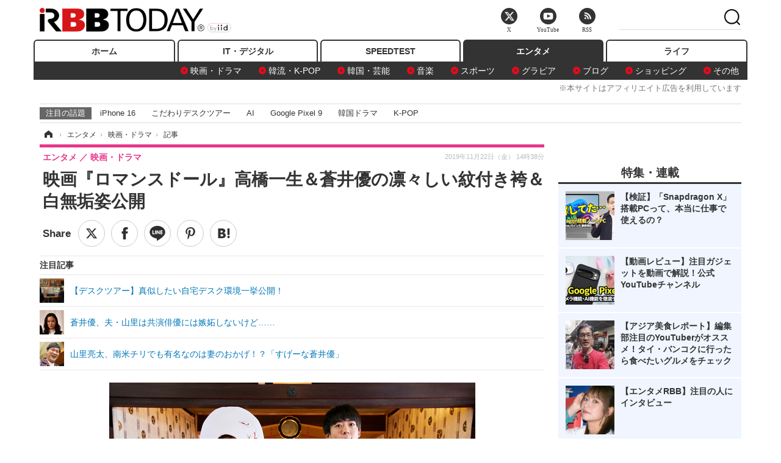

--- FILE ---
content_type: text/html; charset=utf-8
request_url: https://www.rbbtoday.com/article/2019/11/22/174939.html
body_size: 16951
content:
<!doctype html>
<html lang="ja" prefix="og: http://ogp.me/ns#">
<head>
<meta charset="UTF-8">
<meta name="viewport" content="width=1170">
<meta property="fb:app_id" content="213710028647386">
<link rel="stylesheet" href="/base/css/a.css?__=2025122404">
<script type="text/javascript">
(function(w,k,v,k2,v2) {
  w[k]=v; w[k2]=v2;
  var val={}; val[k]=v; val[k2]=v2;
  (w.dataLayer=w.dataLayer||[]).push(val);
})(window, 'tpl_name', 'pages/article', 'tpl_page', 'article_1');
</script>
<script src="/base/scripts/jquery-2.1.3.min.js"></script>
<script type="text/javascript" async src="/base/scripts/a.min.js?__=2025122404"></script>




<!-- Facebook Pixel Code -->
<script>
!function(f,b,e,v,n,t,s){if(f.fbq)return;n=f.fbq=function(){n.callMethod?
n.callMethod.apply(n,arguments):n.queue.push(arguments)};if(!f._fbq)f._fbq=n;
n.push=n;n.loaded=!0;n.version='2.0';n.queue=[];t=b.createElement(e);t.async=!0;
t.src=v;s=b.getElementsByTagName(e)[0];s.parentNode.insertBefore(t,s)}(window,
document,'script','https://connect.facebook.net/en_US/fbevents.js');
fbq('init', '1665201680438262');
fbq('track', 'PageView');
fbq('track', 'ViewContent');
</script>
<noscript><img height="1" width="1" style="display:none"
src="https://www.facebook.com/tr?id=1665201680438262&ev=PageView&noscript=1"
/></noscript>
<!-- DO NOT MODIFY -->
<!-- End Facebook Pixel Code -->




    <title>映画『ロマンスドール』高橋一生＆蒼井優の凛々しい紋付き袴＆白無垢姿公開 | RBB TODAY</title>
  <meta name="keywords" content="IT・デジタル,ビジネス,エンタメ,ライフ,ショッピング,SPEED TEST,イベント/セミナー">
  <meta name="description" content="2020年1月24日公開の映画『ロマンスドール』より、主演・高橋一生＆蒼井優の凛々しい紋付き袴＆白無垢姿が公開された。">
  <meta name="thumbnail" content="https://www.rbbtoday.com/imgs/ogp_f/654388.jpg">

        <meta name="twitter:title" content="映画『ロマンスドール』高橋一生＆蒼井優の凛々しい紋付き袴＆白無垢姿公開 | RBB TODAY">
    <meta name="twitter:description" content="2020年1月24日公開の映画『ロマンスドール』より、主演・高橋一生＆蒼井優の凛々しい紋付き袴＆白無垢姿が公開された。">
    <meta name="twitter:card" content="summary_large_image">
    <meta name="twitter:site" content="@RBBTODAY">
    <meta name="twitter:url" content="https://www.rbbtoday.com/article/2019/11/22/174939.html">
    <meta name="twitter:image" content="https://www.rbbtoday.com/imgs/ogp_f/654388.jpg">
  
    <meta property="article:modified_time" content="2019-11-22T14:38:14+09:00">
  <meta property="og:title" content="映画『ロマンスドール』高橋一生＆蒼井優の凛々しい紋付き袴＆白無垢姿公開 | RBB TODAY">
  <meta property="og:description" content="2020年1月24日公開の映画『ロマンスドール』より、主演・高橋一生＆蒼井優の凛々しい紋付き袴＆白無垢姿が公開された。">


<meta property="og:type" content="article">
<meta property="og:site_name" content="RBB TODAY">
<meta property="og:url" content="https://www.rbbtoday.com/article/2019/11/22/174939.html">
<meta property="og:image" content="https://www.rbbtoday.com/imgs/ogp_f/654388.jpg">

<link rel="apple-touch-icon" sizes="76x76" href="/base/images/touch-icon-76.png">
<link rel="apple-touch-icon" sizes="120x120" href="/base/images/touch-icon-120.png">
<link rel="apple-touch-icon" sizes="152x152" href="/base/images/touch-icon-152.png">
<link rel="apple-touch-icon" sizes="180x180" href="/base/images/touch-icon-180.png">

<meta name='robots' content='max-image-preview:large' /><script>var dataLayer = dataLayer || [];dataLayer.push({'customCategory': 'entertainment','customSubCategory': 'movie','customProvider': 'RBBTODAY','customAuthorId': '200','customAuthorName': 'KT','customPrimaryGigaId': '3312','customPrimaryGigaName': 'エンタメトピックス'});</script><meta name="cXenseParse:pageclass" content="article">
<meta name="cXenseParse:iid-articleid" content="174939">
<meta name="cXenseParse:iid-article-title" content="映画『ロマンスドール』高橋一生＆蒼井優の凛々しい紋付き袴＆白無垢姿公開">
<meta name="cXenseParse:iid-page-type" content="記事ページ">
<meta name="cXenseParse:iid-page-name" content="article_1">
<meta name="cXenseParse:iid-category" content="エンタメ">
<meta name="cXenseParse:iid-subcategory" content="映画・ドラマ">
<meta name="cXenseParse:iid-hidden-adsense" content="false">
<meta name="cXenseParse:iid-hidden-other-ad" content="false">
<meta name="cXenseParse:iid-giga-name" content="エンタメトピックス">
<meta name="cXenseParse:iid-giga-name" content="蒼井優">
<meta name="cXenseParse:iid-giga-name" content="映画・ドラマ">
<meta name="cXenseParse:iid-giga-name" content="女優">
<meta name="cXenseParse:iid-giga-info" content="3312:エンタメトピックス">
<meta name="cXenseParse:iid-giga-info" content="2940:蒼井優">
<meta name="cXenseParse:iid-giga-info" content="1592:映画・ドラマ">
<meta name="cXenseParse:iid-giga-info" content="1903:女優">
<meta name="cXenseParse:iid-article-type" content="通常記事">
<meta name="cXenseParse:iid-provider-name" content="RBB TODAY">
<meta name="cXenseParse:author" content="KT">
<meta name="cXenseParse:recs:publishtime" content="2019-11-22T14:38:14+0900">
<meta name="cxenseparse:iid-publish-yyyy" content="2019">
<meta name="cxenseparse:iid-publish-yyyymm" content="201911">
<meta name="cxenseparse:iid-publish-yyyymmdddd" content="20191122">
<meta name="cxenseparse:iid-page-total" content="1">
<meta name="cxenseparse:iid-page-current" content="1">
<meta name="cxenseparse:iid-character-count" content="645">
<script async src="https://cdn.cxense.com/track_banners_init.js"></script>
<link rel="canonical" href="https://www.rbbtoday.com/article/2019/11/22/174939.html">
<link rel="alternate" media="only screen and (max-width: 640px)" href="https://s.rbbtoday.com/article/2019/11/22/174939.html">
<link rel="alternate" type="application/rss+xml" title="RSS" href="https://www.rbbtoday.com/rss20/index.rdf">

</head>

<body class="thm-page-arti-detail page-cate--entertainment page-cate--entertainment-movie page-subcate--movie " data-nav="entertainment">
<noscript><iframe src="//www.googletagmanager.com/ns.html?id=GTM-W379ZD"
height="0" width="0" style="display:none;visibility:hidden"></iframe></noscript>
<script>
(function(w,d,s,l,i){w[l]=w[l]||[];w[l].push({'gtm.start':
new Date().getTime(),event:'gtm.js'});var f=d.getElementsByTagName(s)[0],
j=d.createElement(s),dl=l!='dataLayer'?'&l='+l:'';j.async=true;j.src=
'//www.googletagmanager.com/gtm.js?id='+i+dl;f.parentNode.insertBefore(j,f);
})(window,document,'script','dataLayer','GTM-W379ZD');
</script>


<header class="thm-header">
  <div class="header-wrapper cf">
<div class="header-logo">
  <a class="link" href="https://www.rbbtoday.com/" data-sub-title=""><img class="logo" src="/base/images/header-logo.2025122404.png" alt="RBB TODAY | ブロードバンド情報サイト"></a>
</div>
  </div>
<nav class="thm-nav global-nav js-global-nav"><ul class="nav-main-menu js-main-menu"><li class="item js-nav-home nav-home"><a class="link" href="/">ホーム</a><ul class="nav-sub-menu js-sub-menu"></ul><!-- /.nav-sub-menu --></li><!-- /.item --><li class="item js-nav-digital nav-digital"><a class="link" href="/category/digital/">IT・デジタル</a><ul class="nav-sub-menu js-sub-menu"><li class="sub-item"><a  class="link" href="/category/digital/mobilebiz/latest/">スマートフォン</a></li><li class="sub-item"><a  class="link" href="/category/digital/neta/latest/">ネタ</a></li><li class="sub-item"><a  class="link" href="/category/digital/gadget/latest/">ガジェット・ツール</a></li><li class="sub-item"><a  class="link" href="/category/digital/shopping/latest/">ショッピング</a></li><li class="sub-item"><a  class="link" href="/category/digital/others/latest/">その他</a></li></ul><!-- /.nav-sub-menu --></li><!-- /.item --><li class="item js-nav-speed nav-speed"><a class="link" href="https://speed.rbbtoday.com/" target="_blank" rel="noopener">SPEEDTEST</a></li><li class="item js-nav-entertainment nav-entertainment"><a class="link" href="/category/entertainment/">エンタメ</a><ul class="nav-sub-menu js-sub-menu"><li class="sub-item"><a  class="link" href="/category/entertainment/movie/latest/">映画・ドラマ</a></li><li class="sub-item"><a  class="link" href="/category/entertainment/korea/latest/">韓流・K-POP</a></li><li class="sub-item"><a  class="link" href="/category/entertainment/korea-entertainment/latest/">韓国・芸能</a></li><li class="sub-item"><a  class="link" href="/category/entertainment/music/latest/">音楽</a></li><li class="sub-item"><a  class="link" href="/category/entertainment/sports/latest/">スポーツ</a></li><li class="sub-item"><a  class="link" href="/category/entertainment/gravure/latest/">グラビア</a></li><li class="sub-item"><a  class="link" href="/category/entertainment/blog/latest/">ブログ</a></li><li class="sub-item"><a  class="link" href="/category/entertainment/shopping/latest/">ショッピング</a></li><li class="sub-item"><a  class="link" href="/category/entertainment/others/latest/">その他</a></li></ul><!-- /.nav-sub-menu --></li><!-- /.item --><li class="item js-nav-life nav-life"><a class="link" href="/category/life/">ライフ</a><ul class="nav-sub-menu js-sub-menu"><li class="sub-item"><a  class="link" href="/category/life/life-gourmet/latest/">グルメ</a></li><li class="sub-item"><a  class="link" href="/category/life/pet/latest/">ペット</a></li><li class="sub-item"><a  class="link" href="/category/life/shopping/latest/">ショッピング</a></li><li class="sub-item"><a  class="link" href="/category/life/others/latest/">その他</a></li></ul><!-- /.nav-sub-menu --></li><!-- /.item --></ul><!-- /.nav-main-menu --></nav><!-- /.thm-nav --><div style="font-size: .95em; width: 96%; max-width: 1150px; margin:5px auto 0; color:#777; text-align: right;">※本サイトはアフィリエイト広告を利用しています</div>




<dl class="nav-giga cf ">
 <dt class="heading">注目の話題</dt>
 <dd class="keyword">
  <ul>
      <li class="item"><a class="link" href="https://www.rbbtoday.com/article/2024/09/22/223225.html"  target="_blank">iPhone 16</a></li>
      <li class="item"><a class="link" href="https://www.rbbtoday.com/special/4513/recent/" >こだわりデスクツアー</a></li>
      <li class="item"><a class="link" href="https://www.rbbtoday.com/special/2497/recent/"  target="_blank">AI</a></li>
      <li class="item"><a class="link" href="https://www.rbbtoday.com/article/2024/08/23/222587.html"  target="_blank">Google Pixel 9</a></li>
      <li class="item"><a class="link" href="https://www.rbbtoday.com/special/1600/recent/"  target="_blank">韓国ドラマ</a></li>
      <li class="item"><a class="link" href="https://www.rbbtoday.com/special/4579/recent/K-POP"  target="_blank">K-POP</a></li>
  </ul>
 </dd>
</dl>

<!-- global_nav -->
</header>

<div class="thm-body cf">
  <div class="breadcrumb">
<span id="breadcrumbTop"><a class="link" href="https://www.rbbtoday.com/"><span class="item icon icon-bc--home">ホーム</span></a></span>
<i class="separator icon icon-bc--arrow"> › </i>
<span id="BreadcrumbSecond">
  <a class="link" href="/category/entertainment/">
    <span class="item icon icon-bc--entertainment">エンタメ</span>
  </a>
</span>
<i class="separator icon icon-bc--arrow"> › </i>
<span id="BreadcrumbLast">
  <a class="link" href="/category/entertainment/movie/latest/">
    <span class="item icon icon-bc--movie">映画・ドラマ</span>
  </a>
</span>
<i class="separator icon icon-bc--arrow"> › </i>
    <span class="item">記事</span>
  </div>
  <main class="thm-main">
<header class="arti-header">
      <h1 class="head">映画『ロマンスドール』高橋一生＆蒼井優の凛々しい紋付き袴＆白無垢姿公開</h1>
    <div class="group">
    <span class="category-group-name">エンタメ</span>
    <span class="category-name">映画・ドラマ</span>
  </div>
  <div class="date">
    <time class="pubdate" itemprop="datePublished" datetime="2019-11-22T14:38:14+09:00">2019年11月22日（金） 14時38分</time>
  </div>
</header>


<div class="arti-sharing-wrapper"><ul class="arti-sharing-inner"><li class="item item--twitter"><a class="link clickTracker" href="https://x.com/share?url=https://www.rbbtoday.com/article/2019/11/22/174939.html&text=映画『ロマンスドール』高橋一生＆蒼井優の凛々しい紋付き袴＆白無垢姿公開" target="_blank" rel="noopener"><svg class="svg-twitter" fill="#000" width="26" viewBox="0 0 24 24" aria-hidden="true" class="r-1nao33i r-4qtqp9 r-yyyyoo r-16y2uox r-8kz0gk r-dnmrzs r-bnwqim r-1plcrui r-lrvibr r-lrsllp"><g><path d="M18.244 2.25h3.308l-7.227 8.26 8.502 11.24H16.17l-5.214-6.817L4.99 21.75H1.68l7.73-8.835L1.254 2.25H8.08l4.713 6.231zm-1.161 17.52h1.833L7.084 4.126H5.117z"></path></g></svg><span class="label">ツイート</span></a></li><li class="item item--facebook"><a class="link clickTracker" href="https://www.facebook.com/sharer/sharer.php?u=https://www.rbbtoday.com/article/2019/11/22/174939.html" target="_blank" rel="noopener"><svg class="svg-facebook" fill="#000" width="11" data-name="facebook" viewBox="0 0 74.9 149.8"><title>facebook</title><path d="M114.1,170.6H80.9v-72H64.3V71.8H80.9V55.7c0-21.9,9.4-34.9,36-34.9H139V47.6H125.2c-10.4,0-11.1,3.8-11.1,10.7V71.7h25.1l-2.9,26.8H114.1v72.1Z" transform="translate(-64.3 -20.8)"/></svg><span class="label">シェア</span></a></li><li class="item item--line"><a class="link clickTracker" href="https://social-plugins.line.me/lineit/share?url=https://www.rbbtoday.com/article/2019/11/22/174939.html" target="_blank" rel="noopener"><svg class="svg-line" fill="#000" data-name="line" xmlns:xlink="http://www.w3.org/1999/xlink" x="0px" y="0px" viewBox="0 0 200 200" enable-background="new 0 0 200 200" xml:space="preserve"><title>LINE</title><path d="M185,87.1c0-38-38.1-68.9-84.9-68.9c-46.8,0-84.9,30.9-84.9,68.9c0,34.1,30.2,62.6,71,68c2.8,0.6,6.5,1.8,7.5,4.2c0.9,2.1,0.6,5.5,0.3,7.7c0,0-1,6-1.2,7.3c-0.4,2.1-1.7,8.4,7.4,4.6c9.1-3.8,48.9-28.8,66.7-49.3h0C179.1,116,185,102.3,185,87.1z M66.8,109.7H50c-2.5,0-4.5-2-4.5-4.5V71.5c0-2.5,2-4.5,4.5-4.5c2.5,0,4.4,2,4.4,4.5v29.3h12.4c2.5,0,4.4,2,4.4,4.4C71.3,107.7,69.3,109.7,66.8,109.7z M84.3,105.2c0,2.5-2,4.5-4.5,4.5c-2.5,0-4.5-2-4.5-4.5V71.5c0-2.5,2-4.5,4.5-4.5c2.5,0,4.5,2,4.5,4.5V105.2z M124.9,105.2c0,1.9-1.2,3.6-3,4.2c-0.5,0.2-0.9,0.2-1.4,0.2c-1.4,0-2.7-0.7-3.6-1.8L99.6,84.3v20.9c0,2.5-2,4.5-4.5,4.5c-2.5,0-4.4-2-4.4-4.5V71.5c0-1.9,1.2-3.6,3-4.2c0.5-0.2,0.9-0.2,1.4-0.2c1.4,0,2.7,0.7,3.6,1.8L116,92.4V71.5c0-2.5,2-4.5,4.5-4.5c2.5,0,4.5,2,4.5,4.5V105.2z M152.2,83.9c2.5,0,4.5,2,4.5,4.5c0,2.5-2,4.4-4.5,4.4h-12.4v8h12.4c2.5,0,4.5,2,4.5,4.4c0,2.5-2,4.5-4.5,4.5h-16.9c-2.4,0-4.4-2-4.4-4.5V88.4c0,0,0,0,0,0V71.5c0-2.5,2-4.5,4.4-4.5h16.9c2.5,0,4.5,2,4.5,4.5c0,2.5-2,4.5-4.5,4.5h-12.4v8H152.2z"/></svg><span class="label">送る</span></a></li><li class="item item--pinterest"><a class="link clickTracker" href="//www.pinterest.com/pin/create/button/?url=https://www.rbbtoday.com/article/2019/11/22/174939.html&media=https://www.rbbtoday.com/imgs/zoom/654388.jpg" data-pin-do="buttonBookmark" target="_blank" rel="noopener"><svg class="svg-pinterest" fill="#333" xmlns="//www.w3.org/2000/svg" viewBox="0 0 774 1000.2" width="22"><path d="M0 359c0-42 8.8-83.7 26.5-125s43-79.7 76-115 76.3-64 130-86S345.7 0 411 0c106 0 193 32.7 261 98s102 142.3 102 231c0 114-28.8 208.2-86.5 282.5S555.3 723 464 723c-30 0-58.2-7-84.5-21s-44.8-31-55.5-51l-40 158c-3.3 12.7-7.7 25.5-13 38.5S259.8 873 253.5 885c-6.3 12-12.7 23.3-19 34s-12.7 20.7-19 30-11.8 17.2-16.5 23.5-9 11.8-13 16.5l-6 8c-2 2.7-4.7 3.7-8 3s-5.3-2.7-6-6c0-.7-.5-5.3-1.5-14s-2-17.8-3-27.5-2-22.2-3-37.5-1.3-30.2-1-44.5 1.3-30.2 3-47.5 4.2-33.3 7.5-48c7.3-31.3 32-135.7 74-313-5.3-10.7-9.7-23.5-13-38.5s-5-27.2-5-36.5l-1-15c0-42.7 10.8-78.2 32.5-106.5S303.3 223 334 223c24.7 0 43.8 8.2 57.5 24.5S412 284.3 412 309c0 15.3-2.8 34.2-8.5 56.5s-13.2 48-22.5 77-16 52.5-20 70.5c-6.7 30-.8 56 17.5 78s42.8 33 73.5 33c52.7 0 96.2-29.8 130.5-89.5S634 402.7 634 318c0-64.7-21-117.5-63-158.5S470.3 98 395 98c-84 0-152.2 27-204.5 81S112 297.7 112 373c0 44.7 12.7 82.3 38 113 8.7 10 11.3 20.7 8 32-1.3 3.3-3.3 11-6 23s-4.7 19.7-6 23c-1.3 7.3-4.7 12.2-10 14.5s-11.3 2.2-18-.5c-39.3-16-68.8-43.5-88.5-82.5S0 411 0 359z"/></svg><span class="label">pinterestでシェアする</span></a></li><li class="item item--hatena"><a class="link clickTracker" href="http://b.hatena.ne.jp/entry/https://www.rbbtoday.com/article/2019/11/22/174939.html" data-hatena-bookmark-title="映画『ロマンスドール』高橋一生＆蒼井優の凛々しい紋付き袴＆白無垢姿公開" data-hatena-bookmark-layout="simple" title="このエントリーをはてなブックマークに追加" target="_blank" rel="noopener"><svg fill="#222" class="svg-hatena" viewBox="0 0 512 427" style="fill-rule:evenodd;clip-rule:evenodd;stroke-linejoin:round;stroke-miterlimit:2; padding-left:2px;" width="26"><circle cx="464" cy="416" r="48" transform="translate(-64 -96) scale(1.125)"/><path d="M411 0h93.999v284h-94zM135.917 426H0V0h96.06c41.139 0 75.225-.114 104.066 2.58 69.442 6.486 114.829 39.935 114.829 101.387 0 49.112-22.143 78.617-76.824 92.293C274.509 198.73 334 220.546 334 304.195c0 79.134-54.043 106.776-102.083 116.153-28.46 5.555-95.786 5.652-96 5.652zm-28.139-169.985c51.846 0 58.532.59 64.474 1.147 5.941.558 27.894 2.405 38.686 11.96 10.793 9.554 12.91 24.606 12.91 34.867 0 19.625-5.852 33.42-31.787 40.623-13.104 3.639-27.942 4.129-33.298 4.338-3.972.154-25.58.103-50.985.082v-93.017zm0-161.577c28.015 0 48.531-.414 65.44 3.275 13.206 3.47 32.341 7.166 32.341 41.52 0 31.17-23.919 35.749-37.559 38.345-14.489 2.758-60.222 2.458-60.222 2.458V94.438z"/></svg><span class="label">このエントリーをはてなブックマークに追加</span></a></li></ul></div><i class="recommended-ttl">注目記事</i>
<ul class="recommended-list">



<li class="item"><a class="link" href="https://www.rbbtoday.com/special/4513/recent/">
<img class="figure" src="/imgs/img_related_m/951440.jpg" alt="【デスクツアー】真似したい自宅デスク環境一挙公開！・画像" width="260" height="173">
<p class="title">【デスクツアー】真似したい自宅デスク環境一挙公開！</p>
</a></li>




<li class="item"><a class="link" href="/article/2019/09/25/173368.html?pickup_list_click=true">
<img class="figure" src="/imgs/p/MpY7t08CC_Ltnb1K5Sea6U1PHkEQQ0JFREdG/648958.jpg" alt="蒼井優、夫・山里は共演俳優には嫉妬しないけど…… 画像" width="80" height="80">
<p class="title">蒼井優、夫・山里は共演俳優には嫉妬しないけど……</p>
</a></li>


<li class="item"><a class="link" href="/article/2019/09/30/173521.html?pickup_list_click=true">
<img class="figure" src="/imgs/p/MpY7t08CC_Ltnb1K5Sea6U1PHkEQQ0JFREdG/649612.jpg" alt="山里亮太、南米チリでも有名なのは妻のおかげ！？「すげーな蒼井優」 画像" width="80" height="80">
<p class="title">山里亮太、南米チリでも有名なのは妻のおかげ！？「すげーな蒼井優」</p>
</a></li>
</ul><div class="arti-content arti-content--horizontal">

  <div class="figure-area">
    <figure class="figure">
      <img class="image" src="/imgs/p/RqJIzsl7cmxG8-cARbeaqilNLEDQQ0JFREdG/654388.jpg" alt="（c）2019「ロマンスドール」製作委員会" width="610" height="400">
    </figure>
      <ul class="thumb-list cf">

        <li class="item"><a class="link" href="/article/img/2019/11/22/174939/654388.html"><img class="image" src="/imgs/p/K1b6_Il35dGfahQhrBXkj01PNkE4QkJFREdG/654388.jpg" alt="（c）2019「ロマンスドール」製作委員会" width="120" height="120"></a></li>
      </ul>

  </div>
<aside class="arti-giga">
  <p class="list-short-title"><a class="linked-title" href="/special/3312/recent/%E3%82%A8%E3%83%B3%E3%82%BF%E3%83%A1%E3%83%88%E3%83%94%E3%83%83%E3%82%AF%E3%82%B9">エンタメトピックス</a></p>
  <ul class="giga-list">
    <li class="item item--cate-entertainment item--cate-entertainment-others item--subcate-others"><a class="link" href="/article/2026/01/29/243114.html" title="福岡みなみのライバー事務所が上場企業に参画！経営者の自分は「『鬼滅の刃』の上弦の鬼くらい怖い」">福岡みなみのライバー事務所が上場企業に参画！経営者の自分は「『鬼滅の刃』の上弦の鬼くらい怖い」</a></li>
    <li class="item item--cate-entertainment item--cate-entertainment-korea item--subcate-korea"><a class="link" href="/article/2026/01/29/243110.html" title="ILLIT、ライブツアー日本公演の詳細発表！愛知・福岡・兵庫・東京は初の単独公演">ILLIT、ライブツアー日本公演の詳細発表！愛知・福岡・兵庫・東京は初の単独公演</a></li>
    <li class="item item--cate-entertainment item--cate-entertainment-gravure item--subcate-gravure"><a class="link" href="/article/2026/01/29/243107.html" title="菜々緒、開放的な入浴シーン＆水着姿も！大自然を満喫する様子を動画を披露">菜々緒、開放的な入浴シーン＆水着姿も！大自然を満喫する様子を動画を披露</a></li>
  </ul>
  <p class="send-msg"><a class="link" href="https://www.iid.co.jp/contact/media_contact.html?recipient=rbb" rel="nofollow"><i class="icon icon--mail"></i>編集部にメッセージを送る</a></p>
</aside>
<article class="arti-body cf cXenseParse editor-revolution">
  　2020年1月24日公開の映画『ロマンスドール』より、主演・高橋一生＆蒼井優の凛々しい紋付き袴＆白無垢姿が公開された。<br /><br /><div class="aside-box-ifad" id="ad1"><div class="sp-ifad"></div></div><br />　一目で恋に落ちて結婚した妻との日々を描いた同作。”ラブドール職人”という型破りな設定とセンセーショナルな展開に多くの話題と共感を呼んだ、タナダユキの同名小説が原作となっている。男女が強く惹かれ合い、そして時間とともに変わっていく感情と関係。美しく儚い、大人のラブストーリーを高橋と蒼井が演じる。<br /><br />　このほど、11月22日（いい夫婦の日）に合わせて2人の神前式画像が解禁。同作は恋愛映画だが、“結婚”がゴールではなく、あくまでスタート。高橋は同作について「結婚してから始まるラブストーリー。結婚がエンディングではなく、その先のお互いの想いや愛の形がどう変化するか、どこに落ち着いていくのか。激しさだけでなく、淡々とした日常の中で本当の愛が見えてくるような、ある意味究極の作品だと思っています」とコメントしているが、今回公開された神前式ショットはまさに、2人のはじまりと言える。<br /><br />　また、このほど同時にスタートした映画公式インスタグラム（https://www.instagram.com/romancedoll_album/）では、嘘と秘密を抱えた哲雄（高橋）と園子（蒼井）の「ふたりの10年」をテーマに、フォトアルバム風な美しい写真の数々が展開されていくということで、あわせて注目。映画『ロマンスドール』は、2020年1月24日公開。
</article>
<span class="writer writer-name">《KT》</span>


</div>







<div id="cxj_e7bccacc120614905fc12f0a7e05017cd0fdaa40"></div>
<script type="text/javascript">
    var cX = window.cX = window.cX || {}; cX.callQueue = cX.callQueue || [];
    cX.CCE = cX.CCE || {}; cX.CCE.callQueue = cX.CCE.callQueue || [];
    cX.CCE.callQueue.push(['run',{
        widgetId: 'e7bccacc120614905fc12f0a7e05017cd0fdaa40',
        targetElementId: 'cxj_e7bccacc120614905fc12f0a7e05017cd0fdaa40',
        width: '100%',
        height: '1'
    }]);
</script>

<script class="recruitment-box-updater"
    data-instance-id="box1"
    data-limit="6"
    data-start="1"
    src="/base/scripts/recruitmentBoxUpdater.js?2025072801"
    data-api-url="https://recruitbox.media.iid.jp/sites/rbbtoday.com.json">
</script>


<div class="cynergi-widget">
  <div style="font-size:14px;font-weight:normal;margin:0;padding:0;">【注目の記事】[PR]</div>
  <div id="itxWidget-1184" class="itx-widget"></div>
  <div id="itxWidget-1069" class="itx-widget"></div>
  <div id="itxWidget-1005" class="itx-widget"></div>
</div>
<script type="text/javascript" async src="https://widget.iid-network.jp/assets/widget.js"></script><ul class="thumb-list cf">

  <li class="item">
    <a class="link" href="/article/img/2019/11/22/174939/654388.html">
      <img class="image" src="/imgs/p/K1b6_Il35dGfahQhrBXkj01PNkE4QkJFREdG/654388.jpg" alt="（c）2019「ロマンスドール」製作委員会" width="120" height="120">
    </a>
  </li>
</ul>


<section class="main-pickup">
  <h2 class="caption">関連ニュース</h2>
  <ul class="pickup-list cf">


    <li class="item item--box item--cate-entertainment item--cate-entertainment-others item--subcate-others"><a class="link" href="/article/2019/09/25/173368.html?pickup_list_click=true">
      <article class="pickup-content">
        <img class="figure" src="/imgs/square_medium_large/648958.jpg" alt="蒼井優、夫・山里は共演俳優には嫉妬しないけど…… 画像" width="200" height="200">
        <span class="figcaption">蒼井優、夫・山里は共演俳優には嫉妬しないけど……<time class="date" datetime="2019-09-25T12:28:20+09:00">2019.9.25(水) 12:28</time></span>
      </article>
    </a></li>

    <li class="item item--box item--cate-entertainment item--cate-entertainment-others item--subcate-others"><a class="link" href="/article/2019/09/30/173521.html?pickup_list_click=true">
      <article class="pickup-content">
        <img class="figure" src="/imgs/square_medium_large/649612.jpg" alt="山里亮太、南米チリでも有名なのは妻のおかげ！？「すげーな蒼井優」 画像" width="200" height="200">
        <span class="figcaption">山里亮太、南米チリでも有名なのは妻のおかげ！？「すげーな蒼井優」<time class="date" datetime="2019-09-30T20:41:31+09:00">2019.9.30(月) 20:41</time></span>
      </article>
    </a></li>

    <li class="item item--box item--cate-entertainment item--cate-entertainment-others item--subcate-others"><a class="link" href="/article/2019/07/12/171385.html?pickup_list_click=true">
      <article class="pickup-content">
        <img class="figure" src="/imgs/square_medium_large/641902.jpg" alt="高橋一生、大親友・岡田准一との親密過ぎる高校生活語る 画像" width="200" height="200">
        <span class="figcaption">高橋一生、大親友・岡田准一との親密過ぎる高校生活語る<time class="date" datetime="2019-07-12T18:21:05+09:00">2019.7.12(金) 18:21</time></span>
      </article>
    </a></li>

    <li class="item item--box item--cate-entertainment item--cate-entertainment-others item--subcate-others"><a class="link" href="/article/2019/07/17/171484.html?pickup_list_click=true">
      <article class="pickup-content">
        <img class="figure" src="/imgs/square_medium_large/642220.jpg" alt="しずちゃん、蒼井優の献身ぶり語る「山ちゃんが朝早い番組がある時も……」 画像" width="200" height="200">
        <span class="figcaption">しずちゃん、蒼井優の献身ぶり語る「山ちゃんが朝早い番組がある時も……」<time class="date" datetime="2019-07-17T10:41:31+09:00">2019.7.17(水) 10:41</time></span>
      </article>
    </a></li>

    <li class="item item--box item--cate-entertainment item--cate-entertainment-others item--subcate-others"><a class="link" href="/article/2019/09/14/173091.html?pickup_list_click=true">
      <article class="pickup-content">
        <img class="figure" src="/imgs/square_medium_large/647877.jpg" alt="山里亮太、妻・蒼井優の倹約ぶりに驚き「200円安くなるから」　 画像" width="200" height="200">
        <span class="figcaption">山里亮太、妻・蒼井優の倹約ぶりに驚き「200円安くなるから」　<time class="date" datetime="2019-09-14T01:20:09+09:00">2019.9.14(土) 1:20</time></span>
      </article>
    </a></li>

    <li class="item item--box item--cate-entertainment item--cate-entertainment-others item--subcate-others"><a class="link" href="/article/2019/07/13/171404.html?pickup_list_click=true">
      <article class="pickup-content">
        <img class="figure" src="/imgs/square_medium_large/641937.jpg" alt="高橋一生、女性から「一生さん嫁にしたいわー」と言われショック 画像" width="200" height="200">
        <span class="figcaption">高橋一生、女性から「一生さん嫁にしたいわー」と言われショック<time class="date" datetime="2019-07-13T13:42:05+09:00">2019.7.13(土) 13:42</time></span>
      </article>
    </a></li>

    <li class="item item--box item--cate-entertainment item--cate-entertainment-others item--subcate-others"><a class="link" href="/article/2019/02/26/168061.html?pickup_list_click=true">
      <article class="pickup-content">
        <img class="figure" src="/imgs/square_medium_large/630719.jpg" alt="高橋一生、トイレ掃除は「素手で」にスタジオ悲鳴 画像" width="200" height="200">
        <span class="figcaption">高橋一生、トイレ掃除は「素手で」にスタジオ悲鳴<time class="date" datetime="2019-02-26T07:44:16+09:00">2019.2.26(火) 7:44</time></span>
      </article>
    </a></li>

    <li class="item item--box item--cate-entertainment item--cate-entertainment-blog item--subcate-blog"><a class="link" href="/article/2019/11/22/174932.html?pickup_list_click=true">
      <article class="pickup-content">
        <img class="figure" src="/imgs/square_medium_large/654367.jpg" alt="壇蜜と今日入籍の清野とおる氏「こんなマイナーカルト漫画家と……」 Twitterで自虐コメント 画像" width="200" height="200">
        <span class="figcaption">壇蜜と今日入籍の清野とおる氏「こんなマイナーカルト漫画家と……」 Twitterで自虐コメント<time class="date" datetime="2019-11-22T11:13:55+09:00">2019.11.22(金) 11:13</time></span>
      </article>
    </a></li>

    <li class="item item--box item--cate-entertainment item--cate-entertainment-music item--subcate-music"><a class="link" href="/article/2019/11/22/174934.html?pickup_list_click=true">
      <article class="pickup-content">
        <img class="figure" src="/base/images/noimage.png" alt="【NHK紅白歌合戦】竹内まりや、紅白初出場決定！楽曲エピソードや写真の募集も開始 画像" width="200" height="200">
        <span class="figcaption">【NHK紅白歌合戦】竹内まりや、紅白初出場決定！楽曲エピソードや写真の募集も開始<time class="date" datetime="2019-11-22T12:29:58+09:00">2019.11.22(金) 12:29</time></span>
      </article>
    </a></li>

    <li class="item item--box item--cate-entertainment item--cate-entertainment-others item--subcate-others"><a class="link" href="/article/2019/11/22/174929.html?pickup_list_click=true">
      <article class="pickup-content">
        <img class="figure" src="/imgs/square_medium_large/654363.jpg" alt="近藤春菜、漫画家と結婚の壇蜜を祝福「面白いカップルですよね」 画像" width="200" height="200">
        <span class="figcaption">近藤春菜、漫画家と結婚の壇蜜を祝福「面白いカップルですよね」<time class="date" datetime="2019-11-22T10:04:40+09:00">2019.11.22(金) 10:04</time></span>
      </article>
    </a></li>

    <li class="item item--box item--cate-entertainment item--cate-entertainment-others item--subcate-others"><a class="link" href="/article/2019/11/22/174921.html?pickup_list_click=true">
      <article class="pickup-content">
        <img class="figure" src="/imgs/square_medium_large/654364.jpg" alt="長澤まさみ、コオロギ「美味しい！」 昆虫食に興味津々 画像" width="200" height="200">
        <span class="figcaption">長澤まさみ、コオロギ「美味しい！」 昆虫食に興味津々<time class="date" datetime="2019-11-22T05:30:03+09:00">2019.11.22(金) 5:30</time></span>
      </article>
    </a></li>

    <li class="item item--box item--cate-digital item--cate-digital-others item--subcate-others"><a class="link" href="/article/2019/11/22/174931.html?pickup_list_click=true">
      <article class="pickup-content">
        <img class="figure" src="/imgs/square_medium_large/653970.jpg" alt="【Inter BEE 2019】情報収集、自動撮影＆編集、バーチャルアナ……近い将来、AIがテレビ現場すべてを支配する!? 画像" width="200" height="200">
        <span class="figcaption">【Inter BEE 2019】情報収集、自動撮影＆編集、バーチャルアナ……近い将来、AIがテレビ現場すべてを支配する!?<time class="date" datetime="2019-11-22T11:13:27+09:00">2019.11.22(金) 11:13</time></span>
      </article>
    </a></li>
  </ul>
</section>
<section class="main-feature">
  <h2 class="caption">特集</h2>
  <div class="feature-group">
    <h3 class="feature-title"><a class="link" href="/special/3312/recent/%E3%82%A8%E3%83%B3%E3%82%BF%E3%83%A1%E3%83%88%E3%83%94%E3%83%83%E3%82%AF%E3%82%B9">エンタメトピックス</a></h3>
    <ul class="feature-list cf">

      <li class="item item--main item--cate-entertainment item--cate-entertainment-others item--subcate-others"><a class="link" href="/article/2026/01/29/243114.html">
        <article class="feature-content">
          <img class="figure" src="/imgs/p/80QnbhSu7Qc8HqNqhlkEqilOSkHtQ0JFREdG/984730.jpg" alt="福岡みなみのライバー事務所が上場企業に参画！経営者の自分は「『鬼滅の刃』の上弦の鬼くらい怖い」" width="260" height="173">
          <span class="figcaption">
            <span class="title">福岡みなみのライバー事務所が上場企業に参画！経営者の自分は「『鬼滅の刃』の上弦の鬼くらい怖い」</span>
            <time class="date" datetime="2026-01-29T21:18:49+09:00">2026年1月29日</time>
            <p class="lead">福岡みなみが29日、自身が設立したライバー事務所「like me」の…</p>
          </span>
        </article>
      </a></li>

      <li class="item item--sub item--cate-entertainment item--cate-entertainment-korea item--subcate-korea"><a class="link" href="/article/2026/01/29/243110.html">
        <article class="feature-content">
          <img class="figure" src="/imgs/p/80QnbhSu7Qc8HqNqhlkEqilOSkHtQ0JFREdG/984671.jpg" alt="ILLIT、ライブツアー日本公演の詳細発表！愛知・福岡・兵庫・東京は初の単独公演" width="260" height="173">
          <span class="figcaption">
            <span class="title">ILLIT、ライブツアー日本公演の詳細発表！愛知・福岡・兵庫・東京は初の単独公演</span>
            <time class="date" datetime="2026-01-29T18:39:11+09:00">2026年1月29日</time>
          </span>
        </article>
      </a></li>

      <li class="item item--sub item--cate-entertainment item--cate-entertainment-gravure item--subcate-gravure"><a class="link" href="/article/2026/01/29/243107.html">
        <article class="feature-content">
          <img class="figure" src="/imgs/p/80QnbhSu7Qc8HqNqhlkEqilOSkHtQ0JFREdG/984620.jpg" alt="菜々緒、開放的な入浴シーン＆水着姿も！大自然を満喫する様子を動画を披露" width="260" height="173">
          <span class="figcaption">
            <span class="title">菜々緒、開放的な入浴シーン＆水着姿も！大自然を満喫する様子を動画を披露</span>
            <time class="date" datetime="2026-01-29T18:37:40+09:00">2026年1月29日</time>
          </span>
        </article>
      </a></li>
    </ul>
  </div>
  <div class="feature-group">
    <h3 class="feature-title"><a class="link" href="/special/2940/recent/%E8%92%BC%E4%BA%95%E5%84%AA">蒼井優</a></h3>
    <ul class="feature-list cf">

      <li class="item item--main item--cate-entertainment item--cate-entertainment-others item--subcate-others"><a class="link" href="/article/2025/09/16/236635.html">
        <article class="feature-content">
          <img class="figure" src="/imgs/p/80QnbhSu7Qc8HqNqhlkEqilOSkHtQ0JFREdG/947238.jpg" alt="上戸彩、蒼井優・山里亮太夫婦の実態暴露「結婚指輪は…」" width="260" height="173">
          <span class="figcaption">
            <span class="title">上戸彩、蒼井優・山里亮太夫婦の実態暴露「結婚指輪は…」</span>
            <time class="date" datetime="2025-09-16T19:20:26+09:00">2025年9月16日</time>
            <p class="lead">蒼井優と上戸彩は結婚指輪はあるが婚約指輪は不要と語り、結婚…</p>
          </span>
        </article>
      </a></li>

      <li class="item item--sub item--cate-entertainment item--cate-entertainment-others item--subcate-others"><a class="link" href="/article/2023/11/14/214144.html">
        <article class="feature-content">
          <img class="figure" src="/imgs/p/80QnbhSu7Qc8HqNqhlkEqilOSkHtQ0JFREdG/830597.jpg" alt="山里亮太、妻・蒼井優のフェイクニュースに言及「私も自分の身内にそういうことが…」" width="260" height="173">
          <span class="figcaption">
            <span class="title">山里亮太、妻・蒼井優のフェイクニュースに言及「私も自分の身内にそういうことが…」</span>
            <time class="date" datetime="2023-11-14T11:54:33+09:00">2023年11月14日</time>
          </span>
        </article>
      </a></li>

      <li class="item item--sub item--cate-entertainment item--cate-entertainment-others item--subcate-others"><a class="link" href="/article/2019/09/25/173371.html">
        <article class="feature-content">
          <img class="figure" src="/imgs/p/80QnbhSu7Qc8HqNqhlkEqilOSkHtQ0JFREdG/648971.jpg" alt="蒼井優、夫・山里に自身のラブシーン見せるのは「ちょっと早い」" width="260" height="173">
          <span class="figcaption">
            <span class="title">蒼井優、夫・山里に自身のラブシーン見せるのは「ちょっと早い」</span>
            <time class="date" datetime="2019-09-25T12:59:26+09:00">2019年9月25日</time>
          </span>
        </article>
      </a></li>
    </ul>
  </div>
  <div class="feature-group">
    <h3 class="feature-title"><a class="link" href="/special/1592/recent/%E6%98%A0%E7%94%BB%E3%83%BB%E3%83%89%E3%83%A9%E3%83%9E">映画・ドラマ</a></h3>
    <ul class="feature-list cf">

      <li class="item item--main item--cate-entertainment item--cate-entertainment-movie item--subcate-movie"><a class="link" href="/article/2026/01/10/242129.html">
        <article class="feature-content">
          <img class="figure" src="/imgs/p/80QnbhSu7Qc8HqNqhlkEqilOSkHtQ0JFREdG/979412.jpg" alt="山崎貴監督によるゴジラ最新映画『ゴジラ-0.0』公開日が2026年11月3日に決定！最新ビジュアルも公開" width="260" height="173">
          <span class="figcaption">
            <span class="title">山崎貴監督によるゴジラ最新映画『ゴジラ-0.0』公開日が2026年11月3日に決定！最新ビジュアルも公開</span>
            <time class="date" datetime="2026-01-10T19:51:32+09:00">2026年1月10日</time>
            <p class="lead">「ゴジラ-0.0」が2026年11月3日に公開され、北米でも同時公開。…</p>
          </span>
        </article>
      </a></li>

      <li class="item item--sub item--cate-entertainment item--cate-entertainment-others item--subcate-others"><a class="link" href="/article/2026/01/10/242122.html">
        <article class="feature-content">
          <img class="figure" src="/imgs/p/80QnbhSu7Qc8HqNqhlkEqilOSkHtQ0JFREdG/979349.jpg" alt="中村雅俊もタジタジ!?映画『俺たちの旅』82歳・秋野太作の暴走に観客は爆笑「できはどうだっていい」" width="260" height="173">
          <span class="figcaption">
            <span class="title">中村雅俊もタジタジ!?映画『俺たちの旅』82歳・秋野太作の暴走に観客は爆笑「できはどうだっていい」</span>
            <time class="date" datetime="2026-01-10T15:44:08+09:00">2026年1月10日</time>
          </span>
        </article>
      </a></li>

      <li class="item item--sub item--cate-entertainment item--cate-entertainment-movie item--subcate-movie"><a class="link" href="/article/2026/01/07/241978.html">
        <article class="feature-content">
          <img class="figure" src="/imgs/p/80QnbhSu7Qc8HqNqhlkEqilOSkHtQ0JFREdG/978488.jpg" alt="岡崎紗絵、玉木宏の撮影現場での意外な一面を暴露「何かやってるな！」" width="260" height="173">
          <span class="figcaption">
            <span class="title">岡崎紗絵、玉木宏の撮影現場での意外な一面を暴露「何かやってるな！」</span>
            <time class="date" datetime="2026-01-07T17:54:38+09:00">2026年1月7日</time>
          </span>
        </article>
      </a></li>
    </ul>
  </div>
  <div class="feature-group">
    <h3 class="feature-title"><a class="link" href="/special/1903/recent/%E5%A5%B3%E5%84%AA">女優</a></h3>
    <ul class="feature-list cf">

      <li class="item item--main item--cate-entertainment item--cate-entertainment-others item--subcate-others"><a class="link" href="/article/2026/01/10/242122.html">
        <article class="feature-content">
          <img class="figure" src="/imgs/p/80QnbhSu7Qc8HqNqhlkEqilOSkHtQ0JFREdG/979349.jpg" alt="中村雅俊もタジタジ!?映画『俺たちの旅』82歳・秋野太作の暴走に観客は爆笑「できはどうだっていい」" width="260" height="173">
          <span class="figcaption">
            <span class="title">中村雅俊もタジタジ!?映画『俺たちの旅』82歳・秋野太作の暴走に観客は爆笑「できはどうだっていい」</span>
            <time class="date" datetime="2026-01-10T15:44:08+09:00">2026年1月10日</time>
            <p class="lead">中村雅俊が10日、TOHOシネマズ日比谷で開催された映画『五十年…</p>
          </span>
        </article>
      </a></li>

      <li class="item item--sub item--cate-entertainment item--cate-entertainment-others item--subcate-others"><a class="link" href="/article/2025/06/03/231029.html">
        <article class="feature-content">
          <img class="figure" src="/imgs/p/80QnbhSu7Qc8HqNqhlkEqilOSkHtQ0JFREdG/915129.jpg" alt="上坂樹里、朝ドラヒロイン抜擢に涙…“もうひとりの主人公”三上愛は「楽しみましょうね」と笑顔" width="260" height="173">
          <span class="figcaption">
            <span class="title">上坂樹里、朝ドラヒロイン抜擢に涙…“もうひとりの主人公”三上愛は「楽しみましょうね」と笑顔</span>
            <time class="date" datetime="2025-06-03T15:41:06+09:00">2025年6月3日</time>
          </span>
        </article>
      </a></li>

      <li class="item item--sub item--cate-entertainment item--cate-entertainment-others item--subcate-others"><a class="link" href="/article/2025/04/08/227689.html">
        <article class="feature-content">
          <img class="figure" src="/imgs/p/80QnbhSu7Qc8HqNqhlkEqilOSkHtQ0JFREdG/896350.jpg" alt="美しさもオーラも健在！60歳以上と聞いて驚く女性タレントまとめ" width="260" height="173">
          <span class="figcaption">
            <span class="title">美しさもオーラも健在！60歳以上と聞いて驚く女性タレントまとめ</span>
            <time class="date" datetime="2025-04-08T11:28:26+09:00">2025年4月8日</time>
          </span>
        </article>
      </a></li>
    </ul>
  </div>
</section>



<section class="main-feature linkbox">
  <div class="feature-group">
  <h2 class="caption">ピックアップ</h2>
  <ul class="feature-list cf">

      <li class="item item--sub"><a class="link" href="https://www.rbbtoday.com/special/1766/recent/"  target="_blank" >
        <article class="feature-content">

          <img class="figure" src="/imgs/p/80QnbhSu7Qc8HqNqhlkEqilOSkHtQ0JFREdG/525439.jpg" alt="【特集】インタビュー" width="260" height="173">
          <span class="figcaption">
            <span class="title">【特集】インタビュー</span>
           </span>
        </article>
      </a></li>
      <li class="item item--sub"><a class="link" href="/special/4170/recent/%E3%82%A8%E3%83%B3%E3%82%B8%E3%83%8B%E3%82%A2%E5%A5%B3%E5%AD%90"  target="_blank" >
        <article class="feature-content">

          <img class="figure" src="/imgs/p/80QnbhSu7Qc8HqNqhlkEqilOSkHtQ0JFREdG/511972.jpg" alt="連載・今週のエンジニア女子" width="260" height="173">
          <span class="figcaption">
            <span class="title">連載・今週のエンジニア女子</span>
           </span>
        </article>
      </a></li>
      <li class="item item--sub"><a class="link" href="/special/4264/recent/%E8%BF%91%E6%9C%AA%E6%9D%A5%EF%BC%81%E3%82%B9%E3%83%9E%E3%83%BC%E3%83%88%E3%83%AD%E3%83%83%E3%82%AF%E3%81%AE%E4%B8%96%E7%95%8C"  target="_blank" >
        <article class="feature-content">

          <img class="figure" src="/imgs/p/80QnbhSu7Qc8HqNqhlkEqilOSkHtQ0JFREdG/515384.jpg" alt="【特集】近未来！スマートロックの世界" width="260" height="173">
          <span class="figcaption">
            <span class="title">【特集】近未来！スマートロックの世界</span>
           </span>
        </article>
      </a></li>
  </ul>
  </div>
</section>


<script src="https://one.adingo.jp/tag/rbbtoday/bc13520a-743a-4c1e-a172-ed754bb92a92.js"></script>


  </main>
  <aside class="thm-aside">




<script type="text/x-handlebars-template" id="box-pickup-list-697bc3824bcab">
{{#*inline &quot;li&quot;}}
&lt;li class=&quot;item&quot;&gt;
  &lt;a class=&quot;link&quot; href=&quot;{{link}}&quot; target=&quot;{{target}}&quot; rel=&quot;{{rel}}&quot;&gt;
    &lt;article class=&quot;side-content&quot;&gt;
      {{#if image_url}}
      &lt;img class=&quot;figure&quot; src=&quot;{{image_url}}&quot; alt=&quot;&quot; width=&quot;{{width}}&quot; height=&quot;{{height}}&quot;&gt;
      {{/if}}
      &lt;span class=&quot;figcaption&quot;&gt;
      &lt;span class=&quot;title&quot;&gt;{{{link_text}}}&lt;/span&gt;
{{#if attributes.subtext}}
      &lt;p class=&quot;caption&quot;&gt;{{{attributes.subtext}}}&lt;/p&gt;
{{/if}}
    &lt;/span&gt;
    &lt;/article&gt;
  &lt;/a&gt;
&lt;/li&gt;
{{/inline}}

&lt;h2 class=&quot;caption&quot;&gt;&lt;span class=&quot;inner&quot;&gt;特集・連載&lt;/span&gt;&lt;/h2&gt;
&lt;ul class=&quot;pickup-list&quot;&gt;
{{#each items}}
{{&gt; li}}
{{/each}}
&lt;/ul&gt;
</script>
<section class="sidebox sidebox-pickup special"
        data-link-label="特集・連載" data-max-link="5"
        data-template-id="box-pickup-list-697bc3824bcab" data-image-path="/p/MpY7t08CC_Ltnb1K5Sea6U1PHkEQQ0JFREdG"
        data-no-image="" data-with-image="yes"
        data-highlight-image-path=""
        data-with-subtext="yes"></section>
<section class="sidebox sidebox-news">
  <h2 class="caption"><span class="inner">最新ニュース</span></h2>
  <ul class="news-list">

<li class="item item--highlight">
  <a class="link" href="/article/2026/01/29/243114.html"><article class="side-content">
    <img class="figure" src="/imgs/p/ZVQDFTN5UqxVE2Ad94_CpClOJkGwQ0JFREdG/984730.jpg" alt="福岡みなみのライバー事務所が上場企業に参画！経営者の自分は「『鬼滅の刃』の上弦の鬼くらい怖い」 画像" width="360" height="240">
    <span class="figcaption">福岡みなみのライバー事務所が上場企業に参画！経営者の自分は「『鬼滅の刃』の上弦の鬼くらい怖い」</span>
  </article></a>
</li>

<li class="item">
  <a class="link" href="/article/2026/01/29/243113.html"><article class="side-content">
    <img class="figure" src="/imgs/p/K1b6_Il35dGfahQhrBXkj01PNkE4QkJFREdG/984765.jpg" alt="当時から「デートではないか」と話題、熱愛公認で“答え合わせ”に　韓国若手女優の甘～い投稿が再注目 画像" width="120" height="120">
    <span class="figcaption">当時から「デートではないか」と話題、熱愛公認で“答え合わせ”に　韓国若手女優の甘～い投稿が再注目</span>
  </article></a>
</li>

<li class="item">
  <a class="link" href="/article/2026/01/29/243112.html"><article class="side-content">
    <img class="figure" src="/imgs/p/K1b6_Il35dGfahQhrBXkj01PNkE4QkJFREdG/984759.jpg" alt="“大型新人”ALPHA DRIVE ONE、海外ファッション誌のデジタルカバーに登場！K-POPアーティスト初の抜擢 画像" width="120" height="120">
    <span class="figcaption">“大型新人”ALPHA DRIVE ONE、海外ファッション誌のデジタルカバーに登場！K-POPアーティスト初の抜擢</span>
  </article></a>
</li>

<li class="item">
  <a class="link" href="/article/2026/01/29/243111.html"><article class="side-content">
    <img class="figure" src="/imgs/p/K1b6_Il35dGfahQhrBXkj01PNkE4QkJFREdG/984631.jpg" alt="九州のご当地グルメが盛りだくさん！ハンバーガーショップ・JJ BURGER、宮崎チキン南蛮風＆博多明太風チキンフィレを2月限定で販売 画像" width="120" height="120">
    <span class="figcaption">九州のご当地グルメが盛りだくさん！ハンバーガーショップ・JJ BURGER、宮崎チキン南蛮風＆博多明太風チキンフィレを2月限定で販売</span>
  </article></a>
</li>

<li class="item">
  <a class="link" href="/article/2026/01/29/243110.html"><article class="side-content">
    <img class="figure" src="/imgs/p/K1b6_Il35dGfahQhrBXkj01PNkE4QkJFREdG/984671.jpg" alt="ILLIT、ライブツアー日本公演の詳細発表！愛知・福岡・兵庫・東京は初の単独公演 画像" width="120" height="120">
    <span class="figcaption">ILLIT、ライブツアー日本公演の詳細発表！愛知・福岡・兵庫・東京は初の単独公演</span>
  </article></a>
</li>
  </ul>
  <a class="more" href="/article/"><span class="circle-arrow">最新ニュースをもっと見る</span></a>
</section>


<script class="recruitment-box-updater"
    data-instance-id="box2"
    data-limit="4"
    data-start="1"
    src="/base/scripts/recruitmentBoxUpdater.js?2025072801"
    data-api-url="https://recruitbox.media.iid.jp/sites/rbbtoday.com.json">
</script>

<section class="sidebox sidebox-ranking">
  <h2 class="caption"><span class="inner">映画・ドラマアクセスランキング</span></h2>
  <ol class="ranking-list">

<li class="item">
  <a class="link" href="/article/2014/05/16/119867.html"><article class="side-content">
    <img class="figure" src="/imgs/p/K1b6_Il35dGfahQhrBXkj01PNkE4QkJFREdG/399587.jpg" alt="【インタビュー 山田孝之×窪田正孝】役柄は「ウシジマとそれ以外」……『闇金ウシジマくんPart2』 画像" width="120" height="120">
    <span class="figcaption">【インタビュー 山田孝之×窪田正孝】役柄は「ウシジマとそれ以外」……『闇金ウシジマくんPart2』</span>
  </article></a>
</li>

<li class="item">
  <a class="link" href="/article/2024/04/02/218618.html"><article class="side-content">
    <img class="figure" src="/imgs/p/K1b6_Il35dGfahQhrBXkj01PNkE4QkJFREdG/852466.jpg" alt="注目女優・倉沢杏菜、NHK夜ドラ『VRおじさんの初恋』での演技が話題 画像" width="120" height="120">
    <span class="figcaption">注目女優・倉沢杏菜、NHK夜ドラ『VRおじさんの初恋』での演技が話題</span>
  </article></a>
</li>

<li class="item">
  <a class="link" href="/article/2024/09/26/223334.html"><article class="side-content">
    <img class="figure" src="/imgs/p/K1b6_Il35dGfahQhrBXkj01PNkE4QkJFREdG/873863.jpg" alt="新木優子、伊藤英明の“狂気の演技”に敬服「本当に勉強になりました」 画像" width="120" height="120">
    <span class="figcaption">新木優子、伊藤英明の“狂気の演技”に敬服「本当に勉強になりました」</span>
  </article></a>
</li>

<li class="item">
  <a class="link" href="/article/2025/12/19/241287.html"><article class="side-content">
    <img class="figure" src="/imgs/p/K1b6_Il35dGfahQhrBXkj01PNkE4QkJFREdG/974465.jpg" alt="小一郎（仲野太賀）＆藤吉郎（池松壮亮）、兄弟の絆が胸を打つ！NHK大河ドラマ「豊臣兄弟！」予告映像が公開 画像" width="120" height="120">
    <span class="figcaption">小一郎（仲野太賀）＆藤吉郎（池松壮亮）、兄弟の絆が胸を打つ！NHK大河ドラマ「豊臣兄弟！」予告映像が公開</span>
  </article></a>
</li>

<li class="item">
  <a class="link" href="/article/2025/12/03/240403.html"><article class="side-content">
    <img class="figure" src="/imgs/p/K1b6_Il35dGfahQhrBXkj01PNkE4QkJFREdG/969178.jpg" alt="永野芽郁、主演で“フェミニストの彼女”を熱演！Netflix映画『僕の狂ったフェミ彼女』2026年に配信決定 画像" width="120" height="120">
    <span class="figcaption">永野芽郁、主演で“フェミニストの彼女”を熱演！Netflix映画『僕の狂ったフェミ彼女』2026年に配信決定</span>
  </article></a>
</li>
  </ol>
  <a class="more" href="/article/ranking/"><span class="circle-arrow">アクセスランキングをもっと見る</span></a>
</section>



<section class="sidebox sidebox-pickup release prtimes2-today ">
  <h2 class="caption">
    <span class="inner">新着リリース一覧</span>
    <img src="https://www.rbbtoday.com/base/images/press_release_provider-prtimes2-today.png" alt="PR TIMES" class="logo">
  </h2>
  <ul class="pickup-list">
    <li class="item">
      <a class="link" href="https://www.rbbtoday.com/release/prtimes2-today/20260130/1197766.html"><article class="side-content">
        <img class="figure" alt="【2/6（金）】株式会社AX代表の石綿が「第6回 鹿児島ダッシュキャンプ」AIセッションに登壇。地方企業のAI活用を提言" src="/release/imgs/list/7131603.jpg">
        <span class="figcaption">
          <span class="title">【2/6（金）】株式会社AX代表の石綿が「第6回 鹿児島ダッシュキャンプ」AIセッションに登壇。地方企業のAI活用を提言</span>
        </span>
      </article></a>
    </li>
  </ul>
  <a class="more" href="/release/prtimes2-today/"><span class="circle-arrow">リリース一覧をもっと見る</span></a>
</section>



  </aside>
</div>
<div class="thm-footer">
<!-- ========== footer navi components ========== -->
  <div class="footer-nav">
    <section class="footer-nav-wrapper inner">
      <h2 class="footer-logo"><a class="link" href="/"><img class="logo" src="/base/images/header-logo.png" alt=""></a></h2>

<!-- ========== footer site map components ========== -->
      <nav class="footer-sitemap">
        <ul class="sitemap-list cf">

         <li class="item item--nav-digital"><a class="link" href="/category/digital/">IT・デジタル</a>
            <ul class="sitemap-sub-list">
              
                              <li class="sub-item"><a class="link" href="/category/digital/mobilebiz/latest/">スマートフォン</a></li>
                              <li class="sub-item"><a class="link" href="/category/digital/neta/latest/">ネタ</a></li>
                              <li class="sub-item"><a class="link" href="/category/digital/gadget/latest/">ガジェット・ツール</a></li>
                              <li class="sub-item"><a class="link" href="/category/digital/shopping/latest/">ショッピング</a></li>
                              <li class="sub-item"><a class="link" href="/category/digital/others/latest/">その他</a></li>
                          </ul><!-- /.sitemap-sub-list -->
         </li>
          <li class="item item--nav-speed"><a class="link" href="https://speed.rbbtoday.com/" target="_blank" rel="noopener">SPEEDTEST</a></li>
          <li class="item item--nav-entertainment"><a class="link" href="/category/entertainment/">エンタメ</a>
            <ul class="sitemap-sub-list">
              
                              <li class="sub-item"><a class="link" href="/category/entertainment/movie/latest/">映画・ドラマ</a></li>
                              <li class="sub-item"><a class="link" href="/category/entertainment/korea/latest/">韓流・K-POP</a></li>
                              <li class="sub-item"><a class="link" href="/category/entertainment/korea-entertainment/latest/">韓国・芸能</a></li>
                              <li class="sub-item"><a class="link" href="/category/entertainment/music/latest/">音楽</a></li>
                              <li class="sub-item"><a class="link" href="/category/entertainment/sports/latest/">スポーツ</a></li>
                              <li class="sub-item"><a class="link" href="/category/entertainment/gravure/latest/">グラビア</a></li>
                              <li class="sub-item"><a class="link" href="/category/entertainment/blog/latest/">ブログ</a></li>
                              <li class="sub-item"><a class="link" href="/category/entertainment/shopping/latest/">ショッピング</a></li>
                              <li class="sub-item"><a class="link" href="/category/entertainment/others/latest/">その他</a></li>
                          </ul><!-- /.sitemap-sub-list -->           
         </li>
         <li class="item item--nav-life"><a class="link" href="/category/life/">ライフ</a>
            <ul class="sitemap-sub-list">
              
                              <li class="sub-item"><a class="link" href="/category/life/life-gourmet/latest/">グルメ</a></li>
                              <li class="sub-item"><a class="link" href="/category/life/pet/latest/">ペット</a></li>
                              <li class="sub-item"><a class="link" href="/category/life/shopping/latest/">ショッピング</a></li>
                              <li class="sub-item"><a class="link" href="/category/life/others/latest/">その他</a></li>
                          </ul><!-- /.sitemap-sub-list -->
         </li>

        </ul><!-- /.sitemap-list -->

        <ul class="sitemap-list pr cf">
          <li class="item item--nav-s"><a class="link" href="/release/prtimes2-today/">PR TIMES</a></li>
          <li class="item item--nav-s"><a class="link" href="/pages/ad/atpress.html">@Press</a></li>
          <li class="item item--nav-s"><a class="link" href="/release/dreamnews/">DreamNews</a></li>
          <li class="item item--nav-l"><a class="link" href="/release/kyodonews_kokunai/">共同通信PRワイヤー(国内)</a></li>
          <li class="item item--nav-l"><a class="link" href="/release/kyodonews_kaigai/">共同通信PRワイヤー(海外)</a></li>
        </ul><!-- /.sitemap-list -->
      </nav><!-- /.footer-sitemap -->
<!-- ========== footer site map components ========== -->

<!-- ========== footer control components ========== -->
      <div class="footer-control">
        <ul class="control-list cf">
          <li class="item item--social">
            <a class="link icon icon--header-twitter" href="https://twitter.com/RBBTODAY" target="_blank">X</a>
            <a class="link icon icon--header-youtube" href="https://www.youtube.com/user/rbbtodaycom" target="_blank">YouTube</a>
            <a class="link icon icon--header-feed" href="https://www.rbbtoday.com/rss20/index.rdf" target="_blank">RSS</a>
          </li>
        </ul><!-- /.footer-nav-list -->
      </div>
<!-- ========== footer control components ========== -->

    </section><!-- /.footer-nav-wrapper -->
  </div><!-- /.footer-nav -->
<!-- ========== footer navi components ========== --><!-- ========== iid common footer ========== -->
  <footer class="footer-common-link">

    <nav class="common-link-nav inner">
      <ul class="common-link-list cf">
        <li class="item"><a class="link" href="https://www.iid.co.jp/contact/media_contact.html?recipient=rbb">お問い合わせ</a></li>
        <li class="item"><a class="link" href="https://media.iid.co.jp/media/rbbtoday" target="_blank">広告掲載のお問い合わせ</a></li>
        <li class="item"><a class="link" href="http://www.iid.co.jp/company/" target="_blank" rel="nofollow">会社概要</a></li>
        <li class="item"><a class="link" href="http://www.iid.co.jp/company/pp.html" target="_blank" rel="nofollow">個人情報保護方針</a></li>
        <li class="item"><a class="link" href="http://www.iid.co.jp/news/" target="_blank" rel="nofollow">イードからのリリース情報</a></li>
        <li class="item"><a class="link" href="http://www.iid.co.jp/recruit/" target="_blank" rel="nofollow">スタッフ募集</a></li>
        <li class="item item--copyright item--affiliate">紹介した商品/サービスを購入、契約した場合に、売上の一部が弊社サイトに還元されることがあります。</li>
        <li class="item item--copyright">当サイトに掲載の記事・見出し・写真・画像の無断転載を禁じます。Copyright &copy; 2026 IID, Inc.</li>
      </ul>
    </nav>

  </footer><!-- /.footer-common-link -->
<!-- ========== iid common footer ========== -->
</div>



<!-- Cxense Module: サムネイルなし -->
<div id="cx_6d896bfff8fea440c1187c0f41508660daa915e8"></div>
<script type="text/javascript">
    var cX = window.cX = window.cX || {}; cX.callQueue = cX.callQueue || [];
    cX.CCE = cX.CCE || {}; cX.CCE.callQueue = cX.CCE.callQueue || [];
    cX.CCE.callQueue.push(['run',{
        widgetId: '6d896bfff8fea440c1187c0f41508660daa915e8',
        targetElementId: 'cx_6d896bfff8fea440c1187c0f41508660daa915e8'
    }]);
</script>
<!-- Cxense Module End -->


<!-- Cxense Module: サムネイルあり -->
<div id="cx_a4e8b0d6887a4583e2550b79a1c55ef3bdc4fc19"></div>
<script type="text/javascript">
    var cX = window.cX = window.cX || {}; cX.callQueue = cX.callQueue || [];
    cX.CCE = cX.CCE || {}; cX.CCE.callQueue = cX.CCE.callQueue || [];
    cX.CCE.callQueue.push(['run',{
        widgetId: 'a4e8b0d6887a4583e2550b79a1c55ef3bdc4fc19',
        targetElementId: 'cx_a4e8b0d6887a4583e2550b79a1c55ef3bdc4fc19'
    }]);
</script>
<!-- Cxense Module End -->
<script src="https://cdn.rocket-push.com/main.js" charset="utf-8" data-pushman-token="6097b31f9762852d6f7699494dcdfc0c76504dc281b8b00cd9db7c6f9b75d3d5"></script>
<script src="https://cdn.rocket-push.com/sitepush.js" charset="utf-8" data-pushman-token="6097b31f9762852d6f7699494dcdfc0c76504dc281b8b00cd9db7c6f9b75d3d5"></script>

<script>(function(w,d,s,l,i){w[l]=w[l]||[];w[l].push({'gtm.start':
new Date().getTime(),event:'gtm.js'});var f=d.getElementsByTagName(s)[0],
j=d.createElement(s),dl=l!='dataLayer'?'&l='+l:'';j.async=true;j.src=
'https://www.googletagmanager.com/gtm.js?id='+i+dl;f.parentNode.insertBefore(j,f);
})(window,document,'script','dataLayer','GTM-MN3GZC2V');</script>

<!-- QUANTオーディエンスインサイトツール用のタグ -->
<script src='//static.quant.jp/lait.js' data-lait='on' data-sid='6ff33e436e8d1b69470f14d284811a05' data-tag-version='1.0.0' defer async></script>
<script src="//js.glossom.jp/gaat.js" data-tid="UA-194301062-18" data-sid="6ff33e436e8d1b69470f14d284811a05"></script>
<!-- /QUANTオーディエンスインサイトツール用のタグ -->

<div id="cxj_bb25ea3444be8167a4400771c581e42920a93178"></div>
<script type="text/javascript">
    var cX = window.cX = window.cX || {}; cX.callQueue = cX.callQueue || [];
    cX.CCE = cX.CCE || {}; cX.CCE.callQueue = cX.CCE.callQueue || [];
    cX.CCE.callQueue.push(['run',{
        widgetId: 'bb25ea3444be8167a4400771c581e42920a93178',
        targetElementId: 'cxj_bb25ea3444be8167a4400771c581e42920a93178',
        width: '100%',
        height: '1'
    }]);
</script>
<div id="cxj_43b1575026d02d0377253e83c88c29026a2e282d"></div>
<script type="text/javascript">
    var cX = window.cX = window.cX || {}; cX.callQueue = cX.callQueue || [];
    cX.CCE = cX.CCE || {}; cX.CCE.callQueue = cX.CCE.callQueue || [];
    cX.CCE.callQueue.push(['run',{
        widgetId: '43b1575026d02d0377253e83c88c29026a2e282d',
        targetElementId: 'cxj_43b1575026d02d0377253e83c88c29026a2e282d',
        width: '100%',
        height: '1'
    }]);
</script>


<script>
var base_path = location.pathname.replace('/article/', '/article/img/');
base_path = base_path.replace(/_[0-9]+/, '');
$('.arti-body .inbody-img').each(function() {
// 既に<a>タグで囲まれている場合はスキップ
if ($(this).parent().is('a')) {
  return;
}
var img_src = $(this).attr('src').match(/^.*\/(\d+)\.\D*$/);
if (img_src) {
// fullscreenリンクの作成
var img_id = img_src[img_src.length - 1];
var fullscreen_src = base_path.replace('.html', '/' + img_id + '.html');

// 親要素aタグの作成
var aTag = document.createElement("a");
aTag.href = fullscreen_src;
$(this).wrap(aTag);
}
});

$('.arti-body .photo-2').children('img').each(function() {
var img_src = $(this).attr('src').match(/^.*\/(\d+)\.\D*$/);
if (img_src) {
// fullscreenリンクの作成
var img_id = img_src[img_src.length - 1];
var fullscreen_src = base_path.replace('.html', '/' + img_id + '.html');

// 親要素aタグの作成
var aTag = document.createElement("a");
aTag.href = fullscreen_src;
$(this).wrap(aTag);
}
});
</script>

<script type="text/javascript" charset="UTF-8">document.write(unescape("%3Cscript src='//img.ak.impact-ad.jp/ut/7600dbfe68b90c3f_1078.js' type='text/javascript' charset='UTF-8' %3E%3C/script%3E"));</script><!-- ========== header control components ========== --><!-- : CSS でヘッダー位置へ表示させます --><!-- : アイコンを表示させる場合は CSS を使います --><div class="header-control"><ul class="control-list"><li class="item item--header-search" id="gcse"><div class="gcse-searchbox-only" data-resultsUrl="/pages/search.html"></div></li><li class="item item--social"><a class="link icon icon--header-twitter" href="https://twitter.com/RBBTODAY" target="_blank">X</a><a class="link icon icon--header-youtube" href="https://www.youtube.com/user/rbbtodaycom" target="_blank">YouTube</a><a class="link icon icon--header-feed" href="https://www.rbbtoday.com/rss20/index.rdf" target="_blank">RSS</a></li></ul></div><!-- /.header-control --><!-- ========== header control components ========== --><!-- ========== scroll top components ========== --><a href="#" class="page-top js-page-top">page top</a><!-- ========== scroll top components ========== -->


<script type="application/ld+json">
{
  "@context": "http://schema.org",
  "@type": "BreadcrumbList",
  "itemListElement": [
    {
      "@type": "ListItem",
      "position": 1,
      "item": {
        "@id": "/",
        "name": "TOP"
      }
    }

    ,{
      "@type": "ListItem",
      "position": 2,
      "item": {
        "@id": "https://www.rbbtoday.com/category/entertainment/",
        "name": "エンタメ"
      }
    },
    {
      "@type": "ListItem",
      "position": 3,
      "item": {
        "@id": "https://www.rbbtoday.com/category/entertainment/movie/latest/",
        "name": "映画・ドラマ"
      }
    },
    {
      "@type": "ListItem",
      "position": 4,
      "item": {
        "@id": "https://www.rbbtoday.com/article/2019/11/22/174939.html",
        "name": "記事"
      }
    }

  ]
}
</script>


<script type="application/ld+json">
{
  "@context": "http://schema.org",
  "@type": "NewsArticle",
  "headline": "映画『ロマンスドール』高橋一生＆蒼井優の凛々しい紋付き袴＆白無垢姿公開",
  "datePublished": "2019-11-22T14:38:14+09:00",
  "dateModified": "2019-11-22T14:38:14+09:00",
  "mainEntityOfPage": {
    "@type": "WebPage",
    "@id": "https://www.rbbtoday.com/article/2019/11/22/174939.html"
  },
  "image": {
    "@type": "ImageObject",
    "url": "https://www.rbbtoday.com/imgs/p/bIXseZVwl5tJas3iPRkkkExN_kDFJkJFREdG/654388.jpg",
    "width": "692",
    "height": "389"
  },
  "publisher": {
    "@type": "Organization",
    "name": "RBB TODAY",
    "logo": {
      "@type": "ImageObject",
      "url": "https://www.rbbtoday.com/base/images/header-logo.2025122404.png"
    }
  },
  "author": {
    "@type": "Person",
    "name": "KT",
    "url": "https://www.rbbtoday.com/author/200/recent/KT",
    "description": ""
  },
  "articleSection": "エンタメ,映画・ドラマ",
  "description": "2020年1月24日公開の映画『ロマンスドール』より、主演・高橋一生＆蒼井優の凛々しい紋付き袴＆白無垢姿が公開された。"
}
</script>
</body></html>

--- FILE ---
content_type: text/javascript;charset=utf-8
request_url: https://p1cluster.cxense.com/p1.js
body_size: 99
content:
cX.library.onP1('jq6d7qmacmyd1z62thgr43spq');


--- FILE ---
content_type: text/javascript;charset=utf-8
request_url: https://id.cxense.com/public/user/id?json=%7B%22identities%22%3A%5B%7B%22type%22%3A%22ckp%22%2C%22id%22%3A%22mkzwsrxxysqxftzp%22%7D%2C%7B%22type%22%3A%22lst%22%2C%22id%22%3A%22jq6d7qmacmyd1z62thgr43spq%22%7D%2C%7B%22type%22%3A%22cst%22%2C%22id%22%3A%22jq6d7qmacmyd1z62thgr43spq%22%7D%5D%7D&callback=cXJsonpCB7
body_size: 208
content:
/**/
cXJsonpCB7({"httpStatus":200,"response":{"userId":"cx:2k1sgfv31wmqv3n6md73mjzip1:14xr9z3ytysj5","newUser":false}})